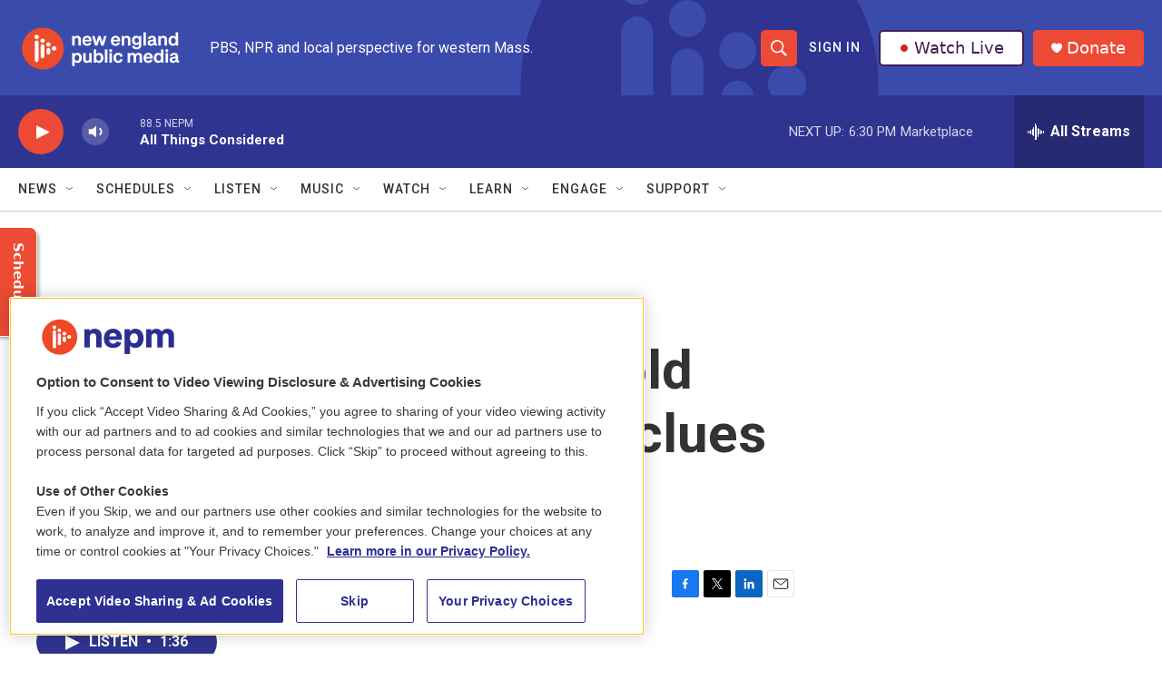

--- FILE ---
content_type: text/html; charset=utf-8
request_url: https://www.google.com/recaptcha/api2/aframe
body_size: 261
content:
<!DOCTYPE HTML><html><head><meta http-equiv="content-type" content="text/html; charset=UTF-8"></head><body><script nonce="vQlnkyUDAHSc86zKCt5oGg">/** Anti-fraud and anti-abuse applications only. See google.com/recaptcha */ try{var clients={'sodar':'https://pagead2.googlesyndication.com/pagead/sodar?'};window.addEventListener("message",function(a){try{if(a.source===window.parent){var b=JSON.parse(a.data);var c=clients[b['id']];if(c){var d=document.createElement('img');d.src=c+b['params']+'&rc='+(localStorage.getItem("rc::a")?sessionStorage.getItem("rc::b"):"");window.document.body.appendChild(d);sessionStorage.setItem("rc::e",parseInt(sessionStorage.getItem("rc::e")||0)+1);localStorage.setItem("rc::h",'1764280775544');}}}catch(b){}});window.parent.postMessage("_grecaptcha_ready", "*");}catch(b){}</script></body></html>

--- FILE ---
content_type: text/plain; charset=utf-8
request_url: https://gdapi.pushplanet.com/
body_size: 573
content:
{
  "ip_blocked": false,
  "ip_hits": 1,
  "ip_key": "ip_18.220.66.8",
  "geo": {
    "longitude": -83.0061,
    "country_name": "United States",
    "country_code": "US",
    "city": "Columbus",
    "ip": "18.220.66.8",
    "metro_code": 535,
    "region_name": "Ohio",
    "continent_code": "NA",
    "latitude": 39.9625,
    "time_zone": "America/New_York",
    "zipcode": "43215",
    "region_code": "OH",
    "continent_name": "North America"
  },
  "ts": 1764280774174.0,
  "rand": 89913,
  "ep": "lightboxapi",
  "devsrc": "memory",
  "da": "bg*br*al|Apple%bt*bm*bs*cb*bu*dl$0^j~m|131.0.0.0%v~d~f~primarySoftwareType|Robot%s~r~dg*e~b~dq*z|Blink%cn*ds*ba*ch*cc*n|Chrome%t~bl*ac~aa~g~y|macOS%ce*ah~bq*bd~dd*cq$0^cl*df*bp*ad|Desktop%bh*c~dc*dn*bi*ae~ci*cx*p~bk*de*bc*i~h|10.15.7%cd*w~cu*ck*l~u~partialIdentification*af~bz*db*ab*q~a*cp$0^dh*k|Apple%cr*ag|-"
}